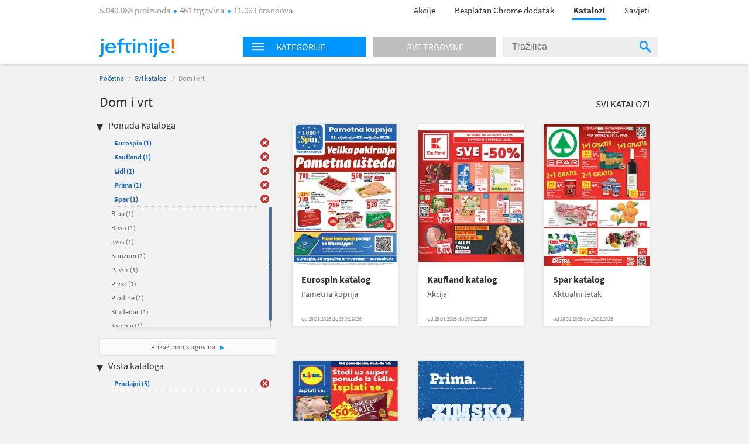

--- FILE ---
content_type: text/html; charset=utf-8
request_url: https://katalozi.jeftinije.hr/L1/4/dom-i-vrt?sel=24,81,82,341,22,51,31&tp=1
body_size: 10158
content:
<!DOCTYPE html>
<html xmlns:fb="http://ogp.me/ns/fb#" lang="hr-hr">
<head>
  <meta charset="utf-8" />
<script type="text/javascript">window.gdprAppliesGlobally=true;(function(){function n(e){if(!window.frames[e]){if(document.body&&document.body.firstChild){var t=document.body;var r=document.createElement("iframe");r.style.display="none";r.name=e;r.title=e;t.insertBefore(r,t.firstChild)}else{setTimeout(function(){n(e)},5)}}}function e(r,a,o,s,c){function e(e,t,r,n){if(typeof r!=="function"){return}if(!window[a]){window[a]=[]}var i=false;if(c){i=c(e,n,r)}if(!i){window[a].push({command:e,version:t,callback:r,parameter:n})}}e.stub=true;e.stubVersion=2;function t(n){if(!window[r]||window[r].stub!==true){return}if(!n.data){return}var i=typeof n.data==="string";var e;try{e=i?JSON.parse(n.data):n.data}catch(t){return}if(e[o]){var a=e[o];window[r](a.command,a.version,function(e,t){var r={};r[s]={returnValue:e,success:t,callId:a.callId};n.source.postMessage(i?JSON.stringify(r):r,"*")},a.parameter)}}if(typeof window[r]!=="function"){window[r]=e;if(window.addEventListener){window.addEventListener("message",t,false)}else{window.attachEvent("onmessage",t)}}}e("__uspapi","__uspapiBuffer","__uspapiCall","__uspapiReturn");n("__uspapiLocator");e("__tcfapi","__tcfapiBuffer","__tcfapiCall","__tcfapiReturn");n("__tcfapiLocator");(function(e){var t=document.createElement("link");t.rel="preconnect";t.as="script";var r=document.createElement("link");r.rel="dns-prefetch";r.as="script";var n=document.createElement("link");n.rel="preload";n.as="script";var i=document.createElement("script");i.id="spcloader";i.type="text/javascript";i["async"]=true;i.charset="utf-8";var a="https://sdk.privacy-center.org/"+e+"/loader.js?target="+document.location.hostname;if(window.didomiConfig&&window.didomiConfig.user){var o=window.didomiConfig.user;var s=o.country;var c=o.region;if(s){a=a+"&country="+s;if(c){a=a+"&region="+c}}}t.href="https://sdk.privacy-center.org/";r.href="https://sdk.privacy-center.org/";n.href=a;i.src=a;var d=document.getElementsByTagName("script")[0];d.parentNode.insertBefore(t,d);d.parentNode.insertBefore(r,d);d.parentNode.insertBefore(n,d);d.parentNode.insertBefore(i,d)})("a395b1ec-5200-4fcc-98ba-520bc8992f2b")})();</script>


  <title>Katalog za  Dom i vrt - katalozi.jeftinije.hr</title>
  <link rel="apple-touch-icon" sizes="57x57" href="https://omara.cdn-cnj.si/static/catalogues/live/hr/img/logo-icons/icon-57.png">
  <link rel="apple-touch-icon" sizes="60x60" href="https://omara.cdn-cnj.si/static/catalogues/live/hr/img/logo-icons/icon-60.png">
  <link rel="apple-touch-icon" sizes="72x72" href="https://omara.cdn-cnj.si/static/catalogues/live/hr/img/logo-icons/icon-72.png">
  <link rel="apple-touch-icon" sizes="76x76" href="https://omara.cdn-cnj.si/static/catalogues/live/hr/img/logo-icons/icon-76.png">
  <link rel="apple-touch-icon" sizes="114x114" href="https://omara.cdn-cnj.si/static/catalogues/live/hr/img/logo-icons/icon-114.png">
  <link rel="apple-touch-icon" sizes="120x120" href="https://omara.cdn-cnj.si/static/catalogues/live/hr/img/logo-icons/icon-120.png">
  <link rel="apple-touch-icon" sizes="144x144" href="https://omara.cdn-cnj.si/static/catalogues/live/hr/img/logo-icons/icon-144.png">
  <link rel="apple-touch-icon" sizes="152x152" href="https://omara.cdn-cnj.si/static/catalogues/live/hr/img/logo-icons/icon-152.png">
  <link rel="apple-touch-icon" sizes="180x180" href="https://omara.cdn-cnj.si/static/catalogues/live/hr/img/logo-icons/icon-180.png">
  
    <link rel="shortcut icon" href="https://omara.cdn-cnj.si/static/catalogues/live/hr/img/favicon.ico" type="image/x-icon">
    <link rel="icon" type="image/png" href="https://omara.cdn-cnj.si/static/catalogues/live/hr/img/favicon16x16.png" sizes="16x16">
    <link rel="icon" type="image/png" href="https://omara.cdn-cnj.si/static/catalogues/live/hr/img/favicon32x32.png" sizes="32x32">
    <link rel="icon" type="image/png" href="https://omara.cdn-cnj.si/static/catalogues/live/hr/img/favicon96x96.png" sizes="96x96">
    <link rel="icon" type="image/png" href="/android-chrome-192x192.png" sizes="192x192">
    <link rel="icon" type="image/png" href="/icon-512.png" sizes="512x512">
    <link rel="manifest" href="https://omara.cdn-cnj.si/static/catalogues/live/hr/static/manifest.json?v=4">
  <link rel="mask-icon" href="/safari-pinned-tab.svg?v=3" color="#faab1c">
  <meta name="msapplication-TileColor" content="#ffffff">
  <meta name="msapplication-TileImage" content="/mstile-144x144.png?v=3">
  <meta name="theme-color" content="#ffffff">
  <meta name="apple-mobile-web-app-title" content="katalozi.jeftinije.hr">
  <meta name="application-name" content="katalozi.jeftinije.hr">
    <link rel="canonical" href="https://katalozi.jeftinije.hr/L1/4/dom-i-vrt" />
  <meta name="description" content="Svi katalozi i letci za Dom i vrt na jednom mjestu. Pregledaj aktualnu ponudu omiljenih internet trgovina.">






  <script>
  var customPageViewEventData = {"page":{"category":{"ids":[4],"names":["Dom i vrt"]},"type":["catalog"]}};

  if(customPageViewEventData){
    if(Array.isArray(window.dataLayer)){
      window.dataLayer.push(customPageViewEventData);
      } else {
      window.dataLayer = [customPageViewEventData];
    }
  }

  if (typeof loadGTMOnce === 'undefined') {
    var loadGTMOnce = false;
  }
  var gtmLoaded = false;

  function loadGTMFunc() {
    if(!loadGTMOnce) {
      (function(d, s) {
        var containersToLoad = ['GTM-MHKFW34', 'GTM-PFZKVPVF'];
        var loadedCount = 0;

        function onContainerLoaded() {
          loadedCount++;
          if (loadedCount === containersToLoad.length) {
            window.dataLayer.push({
              'gtm.start': new Date().getTime(),
              event: 'gtm.js'
            });

            gtmLoaded = true;
            document.dispatchEvent(new Event('gtmLoaded'));
          }
        }

        containersToLoad.forEach(function(id) {
          var f = d.getElementsByTagName(s)[0];
          var j = d.createElement(s);
          j.async = true;
          j.src = 'https://www.googletagmanager.com/gtm.js?id=' + id;
          j.onload = onContainerLoaded;
          f.parentNode.insertBefore(j, f);
        });

      })(document, 'script');
      loadGTMOnce = true;
    }
  }
    
      window.didomiOnReady = window.didomiOnReady || [];
      window.didomiOnReady.push(function () {
        loadGTMFunc();
      });
    
</script>

  <script>
      var CataloguesUrl = 'https://katalozi.jeftinije.hr';
      var MediaUrl = 'https://omara.cdn-cnj.si/static/catalogues/live/hr';
  </script>

  <link rel="stylesheet" type="text/css" href="https://omara.cdn-cnj.si/static/catalogues/live/hr/buildStuff/main-style-76.0.0.0.css" /><link rel="stylesheet" type="text/css" href="https://omara.cdn-cnj.si/static/catalogues/live/hr/buildStuff/home-76.0.0.0.css" />
<link rel="stylesheet" type="text/css" href="https://images.cdn-cnj.si/fontawesome-pro-5.9.0/css/all.min.css" />
  <script src="https://ajax.googleapis.com/ajax/libs/jquery/1.9.0/jquery.min.js"></script>
  <script src="https://ajax.googleapis.com/ajax/libs/jqueryui/1.10.1/jquery-ui.min.js"></script>

  <script type="application/ld+json">
    {
    "@context": "http://schema.org",
    "@type": "WebSite",
    "url": "https://katalozi.jeftinije.hr",
    "potentialAction": {
    "@type": "SearchAction",
    "target": "https://katalozi.jeftinije.hr/Trazenje/Katalozi?q={search_term_string}",
    "query-input": "required name=search_term_string"
    }
    }
  </script>

</head>
<body style="zoom: 1;" id="body">
  <div id="wrapper">
<header>
  <nav>
    <div class="centered">
      <div class="centeredHeader">
        <span class="infoText">
5.040.083 proizvoda <span class="doty"></span> 461 trgovina <span class="doty"></span> 11.069 brandova        </span>
        <ul>
          <li>
            <a href="https://www.jeftinije.hr/Akcije" onclick="GaTrackEvent('mainMenu', 'click', 'sale');">
              Akcije
            </a>
          </li>
                      <li>
              <a href="http://partneri.jeftinije.hr/1-2-3-kupovina-s-jeftinije-hr_6/?utm_source=Katalozi&amp;utm_medium=HeaderLink&amp;utm_campaign=app_brand&amp;utm_content=app_brand_HeaderLink_LP6_122018" target="_blank">
                Besplatan Chrome dodatak
              </a>
            </li>
          <li class="active"><a href="https://katalozi.jeftinije.hr">Katalozi</a><span class="line"></span></li>
          <li><a href="https://www.jeftinije.hr/Savjeti">Savjeti</a></li>
        </ul>
      </div>
    </div>
  </nav>
</header>

    <div id="headerF" class="">
  <div class="centered">
    <div class="minWidth">
      <div class="logo">
        <a href="https://www.jeftinije.hr"><img alt="katalozi.jeftinije.hr" src="https://omara.cdn-cnj.si/static/catalogues/live/hr/img/ceneje-logo-black-new.svg" /></a>
      </div>
<div class="searchWidget">
  <div class="searchBox">
    <div class="hpCategories">
      <div id="categoriesNav" class="title">
        <img src="https://omara.cdn-cnj.si/static/catalogues/live/hr/img/MENU-BUTTON-header.png" alt="Menu button" width="22" height="14" />
        <h6>Kategorije</h6>
      </div>
      <a href="https://katalozi.jeftinije.hr/sve-trgovine">
        <div class="title gray">
          <h6>Sve trgovine</h6>
        </div>
      </a>
      <div class="categoriesResults">
        <div class="hpLeftBox">
          <ul>

                <li>
                  <a href="/L1/2/audio-video-foto">Audio, Video, Foto</a>
                </li>
                <li>
                  <a href="/L1/3/auto-moto">Auto-moto</a>
                </li>
                <li>
                  <a href="/L1/7/djecja-oprema">Dječja oprema</a>
                </li>
                <li>
                  <a href="/L1/4/dom-i-vrt">Dom i vrt</a>
                </li>
                <li>
                  <a href="/L1/13/graditeljstvo">Graditeljstvo</a>
                </li>
                <li>
                  <a href="/L1/5/ljepota-i-zdravlje">Ljepota i zdravlje</a>
                </li>
                <li>
                  <a href="/L1/6/odjeca-i-obuca">Odjeća i obuća</a>
                </li>
                <li>
                  <a href="/L1/8/racunala-i-oprema">Računala i oprema</a>
                </li>
                <li>
                  <a href="/L1/12/supermarketi-hrana-pice">Supermarketi (hrana, piće)</a>
                </li>
          </ul>
        </div>
      </div>
    </div>
    <div class="search">
<form action="/Trazenje/Katalozi" method="get">        <input type="text" name="q" id="q" autocomplete="off" placeholder="Tražilica" />
        <div class="inputSearchIcon">
          <div class="helper"></div>
          <img src="https://omara.cdn-cnj.si/static/catalogues/live/hr/img/SEARCH-ICON-Header-new.png" alt="Search icon" width="19" height="20" />
        </div>
</form>    </div>
  </div>
</div>

    </div>
  </div>
</div>
    <div class="centered">
      
<div id="mainContainer">
  <div class="white_contentThankYou" id="thankYouWrapper">
    <img src="" width="500" height="281"/>
  </div>
  <div id="mainContent">
  <div class="insideCon" data-custom-page-view-data="{&quot;page&quot;:{&quot;category&quot;:{&quot;ids&quot;:[4],&quot;names&quot;:[&quot;Dom i vrt&quot;]},&quot;type&quot;:[&quot;catalog&quot;]}}">
    <div class="breadcrumbs">
      <a href="https://katalozi.jeftinije.hr">Početna</a> / <a href="https://katalozi.jeftinije.hr/svi-katalozi">Svi katalozi</a> / <span>Dom i vrt</span>
    </div>
    <div class="topBanner">
      
       <div class='adunit' data-adunit='katalozi.jeftinije.hr/dom-i-vrt' id='BILLBOARD' style='display:none;'  data-dimensions='728x90,750x200,970x150,930x180,950x90,970x545,970x210,970x250,960x90,970x66,970x100,970x310,750x100,970x90,1280x720,1920x1080' data-targeting='{"position": "BILLBOARD"}'>
       </div>
      
    </div>
    <div class="insideMain">
      <div class="leftBox">
        <h1>Dom i vrt</h1>
        
        <div class="filters">
  <h4>Ponuda Kataloga</h4>
  <ul class="activeFilt">
      <li id="sel-341" class="activated">
        <a href="/L1/4/dom-i-vrt?sel=24,81,82,22,51,31&amp;tp=1">Eurospin <span>(1)</span></a>
        <a href="/L1/4/dom-i-vrt?sel=24,81,82,22,51,31&amp;tp=1" class="delBtn">&nbsp;</a>
      </li>
      <li id="sel-51" class="activated">
        <a href="/L1/4/dom-i-vrt?sel=24,81,82,341,22,31&amp;tp=1">Kaufland <span>(1)</span></a>
        <a href="/L1/4/dom-i-vrt?sel=24,81,82,341,22,31&amp;tp=1" class="delBtn">&nbsp;</a>
      </li>
      <li id="sel-24" class="activated">
        <a href="/L1/4/dom-i-vrt?sel=81,82,341,22,51,31&amp;tp=1">Lidl <span>(1)</span></a>
        <a href="/L1/4/dom-i-vrt?sel=81,82,341,22,51,31&amp;tp=1" class="delBtn">&nbsp;</a>
      </li>
      <li id="sel-22" class="activated">
        <a href="/L1/4/dom-i-vrt?sel=24,81,82,341,51,31&amp;tp=1">Prima <span>(1)</span></a>
        <a href="/L1/4/dom-i-vrt?sel=24,81,82,341,51,31&amp;tp=1" class="delBtn">&nbsp;</a>
      </li>
      <li id="sel-31" class="activated">
        <a href="/L1/4/dom-i-vrt?sel=24,81,82,341,22,51&amp;tp=1">Spar <span>(1)</span></a>
        <a href="/L1/4/dom-i-vrt?sel=24,81,82,341,22,51&amp;tp=1" class="delBtn">&nbsp;</a>
      </li>
  </ul>
  <div class="filtersBox">
    <div class="filtersVerticalScroll">
      <ul>
          <li id="sel-30">
            <a rel="" href="/L1/4/dom-i-vrt?sel=24,81,82,341,22,51,31,30&amp;tp=1">Bipa <span>(1)</span></a>
            <a rel="" href="/L1/4/dom-i-vrt?sel=24,81,82,341,22,51,31,30&amp;tp=1" class="delBtn">&nbsp;</a>
          </li>  
          <li id="sel-65">
            <a rel="" href="/L1/4/dom-i-vrt?sel=24,81,82,341,22,51,31,65&amp;tp=1">Boso <span>(1)</span></a>
            <a rel="" href="/L1/4/dom-i-vrt?sel=24,81,82,341,22,51,31,65&amp;tp=1" class="delBtn">&nbsp;</a>
          </li>  
          <li id="sel-17">
            <a rel="" href="/L1/4/dom-i-vrt?sel=24,81,82,341,22,51,31,17&amp;tp=1">Jysk <span>(1)</span></a>
            <a rel="" href="/L1/4/dom-i-vrt?sel=24,81,82,341,22,51,31,17&amp;tp=1" class="delBtn">&nbsp;</a>
          </li>  
          <li id="sel-2">
            <a rel="" href="/L1/4/dom-i-vrt?sel=24,81,82,341,22,51,31,2&amp;tp=1">Konzum <span>(1)</span></a>
            <a rel="" href="/L1/4/dom-i-vrt?sel=24,81,82,341,22,51,31,2&amp;tp=1" class="delBtn">&nbsp;</a>
          </li>  
          <li id="sel-19">
            <a rel="" href="/L1/4/dom-i-vrt?sel=24,81,82,341,22,51,31,19&amp;tp=1">Pevex <span>(1)</span></a>
            <a rel="" href="/L1/4/dom-i-vrt?sel=24,81,82,341,22,51,31,19&amp;tp=1" class="delBtn">&nbsp;</a>
          </li>  
          <li id="sel-121">
            <a rel="" href="/L1/4/dom-i-vrt?sel=24,81,82,341,22,51,31,121&amp;tp=1">Pivac <span>(1)</span></a>
            <a rel="" href="/L1/4/dom-i-vrt?sel=24,81,82,341,22,51,31,121&amp;tp=1" class="delBtn">&nbsp;</a>
          </li>  
          <li id="sel-6">
            <a rel="" href="/L1/4/dom-i-vrt?sel=24,81,82,341,22,51,31,6&amp;tp=1">Plodine <span>(1)</span></a>
            <a rel="" href="/L1/4/dom-i-vrt?sel=24,81,82,341,22,51,31,6&amp;tp=1" class="delBtn">&nbsp;</a>
          </li>  
          <li id="sel-21">
            <a rel="" href="/L1/4/dom-i-vrt?sel=24,81,82,341,22,51,31,21&amp;tp=1">Studenac <span>(1)</span></a>
            <a rel="" href="/L1/4/dom-i-vrt?sel=24,81,82,341,22,51,31,21&amp;tp=1" class="delBtn">&nbsp;</a>
          </li>  
          <li id="sel-40">
            <a rel="" href="/L1/4/dom-i-vrt?sel=24,81,82,341,22,51,31,40&amp;tp=1">Tommy <span>(1)</span></a>
            <a rel="" href="/L1/4/dom-i-vrt?sel=24,81,82,341,22,51,31,40&amp;tp=1" class="delBtn">&nbsp;</a>
          </li>  
      </ul>
    </div>
  </div>
  <a class="moreBtn" href="https://katalozi.jeftinije.hr/sve-trgovine">Prikaži popis trgovina </a>
  <h4 class="marginTop25">Vrsta kataloga</h4>
  <ul class="activeFilt">
      <li id="tp-1" class="activated">
        <a rel="" href="/L1/4/dom-i-vrt?sel=24,81,82,341,22,51,31">Prodajni <span>(5)</span></a>
        <a rel="" href="/L1/4/dom-i-vrt?sel=24,81,82,341,22,51,31" class="delBtn">&nbsp;</a>
      </li>
  </ul>
  <div class="filtersBox">
    <div class="filtersVerticalScroll">
      <ul>
      </ul>
    </div>
  </div>
</div>

        <div class="column1Banner">
          
       <div class='adunit' data-adunit='katalozi.jeftinije.hr/dom-i-vrt' id='BOX_DESKTOP_TOP' style='display:none;'  data-dimensions='300x250,300x300,250x250,200x200' data-targeting='{"position": "BOX_DESKTOP_TOP"}'>
       </div>
      
        </div>
      </div>
      <div class="rightBox">
        <div class="topBarLinks margin8">
          <a class="allCat" href="https://katalozi.jeftinije.hr/svi-katalozi">Svi katalozi</a>
        </div>
          <div class="col-5 margin15">
<div class="oneCat big">
  <div class="imgWrap" data-id="28266">
    <a href="/Katalog/28266/eurospin-katalog-pametna-kupnja">
      <img width="180" height="243" src="https://img.cdn-cnj.si/img/260/350/1J/1JFGbbjBVPu" alt="Eurospin katalog">
    </a>
  </div>
  <div class="content">
    <h2>
      <a href="/Katalog/28266/eurospin-katalog-pametna-kupnja">Eurospin katalog</a>
    </h2>
    <p class="desc">Pametna kupnja</p>
      <p class="date">od 28.01.2026 do 03.02.2026</p>
  </div>
  <div class="more">
    <a href="/Katalog/28266/eurospin-katalog-pametna-kupnja">Prelistaj  </a>
  </div>
</div>

<div class="oneCat big">
  <div class="imgWrap" data-id="28264">
    <a href="/Katalog/28264/kaufland-katalog-akcija">
      <img width="180" height="243" src="https://img.cdn-cnj.si/img/260/350/Tq/TqaynsOBOjXC" alt="Kaufland katalog">
    </a>
  </div>
  <div class="content">
    <h2>
      <a href="/Katalog/28264/kaufland-katalog-akcija">Kaufland katalog</a>
    </h2>
    <p class="desc">Akcija</p>
      <p class="date">od 28.01.2026 do 03.02.2026</p>
  </div>
  <div class="more">
    <a href="/Katalog/28264/kaufland-katalog-akcija">Prelistaj  </a>
  </div>
</div>

<div class="oneCat big">
  <div class="imgWrap" data-id="28263">
    <a href="/Katalog/28263/spar-katalog-aktualni-letak">
      <img width="180" height="243" src="https://img.cdn-cnj.si/img/260/350/ns/nstegf6o2Znl" alt="Spar katalog">
    </a>
  </div>
  <div class="content">
    <h2>
      <a href="/Katalog/28263/spar-katalog-aktualni-letak">Spar katalog</a>
    </h2>
    <p class="desc">Aktualni letak</p>
      <p class="date">od 28.01.2026 do 10.02.2026</p>
  </div>
  <div class="more">
    <a href="/Katalog/28263/spar-katalog-aktualni-letak">Prelistaj  </a>
  </div>
</div>

          </div>
          <div class="banner610x100">
            
       <div class='adunit' data-adunit='katalozi.jeftinije.hr/dom-i-vrt' id='ABRA_DESKTOP_TOP' style='display:none;'  data-dimensions='610x100,468x60' data-targeting='{"position": "ABRA_DESKTOP_TOP"}'>
       </div>
      
          </div>
          <div class="col-5 margin15">
<div class="oneCat big">
  <div class="imgWrap" data-id="28261">
    <a href="/Katalog/28261/lidl-katalog-isplati-se">
      <img width="180" height="243" src="https://img.cdn-cnj.si/img/260/350/Bh/BhxN4d46vcdk" alt="Lidl katalog">
    </a>
  </div>
  <div class="content">
    <h2>
      <a href="/Katalog/28261/lidl-katalog-isplati-se">Lidl katalog</a>
    </h2>
    <p class="desc">Isplati se</p>
      <p class="date">od 26.01.2026 do 01.02.2026</p>
  </div>
  <div class="more">
    <a href="/Katalog/28261/lidl-katalog-isplati-se">Prelistaj  </a>
  </div>
</div>

<div class="oneCat big">
  <div class="imgWrap" data-id="28245">
    <a href="/Katalog/28245/prima-katalog-zimska-snizenja">
      <img width="180" height="243" src="https://img.cdn-cnj.si/img/260/350/RF/RFKeQsdcfxNF" alt="Prima katalog">
    </a>
  </div>
  <div class="content">
    <h2>
      <a href="/Katalog/28245/prima-katalog-zimska-snizenja">Prima katalog</a>
    </h2>
    <p class="desc">Zimska sniženja</p>
      <p class="date">od 29.12.2025 do 31.01.2026</p>
  </div>
  <div class="more">
    <a href="/Katalog/28245/prima-katalog-zimska-snizenja">Prelistaj  </a>
  </div>
</div>

          </div>
<div class="expBox">
  <div class="content">
    <h3 class="title">Zanimljivi proizvodi</h3>
    <div class="centerExposed">
      <div class="tab_content" style="display: block;">
          <div class="centerExposedProducts">
            <div class="centerPro">
              <div class="imgWrap">
                <a href="https://www.jeftinije.hr/Proizvod/8876359/bijela-tehnika/kuhanje/stednjaci/plamen-stednjak-850-glas-desni-krem" target="_blank" onclick="GaTrackEvent('cataloguesPage','exposedProducts','click')">
                  <img id="el_8876359" alt="PLAMEN štednjak 850 GLAS (desni), krem" src="https://img.cdn-cnj.si/img/100/100/fv/fvOHfArFdhyR" border="0" width="100" height="100" />
                </a>
              </div>
              <a href="https://www.jeftinije.hr/Proizvod/8876359/bijela-tehnika/kuhanje/stednjaci/plamen-stednjak-850-glas-desni-krem" class="moreLink" target="_blank" onclick="GaTrackEvent('cataloguesPage','exposedProducts','click')">Više o proizvodu</a>
            </div>
            <p class="desc">
              <a href="https://www.jeftinije.hr/Proizvod/8876359/bijela-tehnika/kuhanje/stednjaci/plamen-stednjak-850-glas-desni-krem" target="_blank" title="PLAMEN štednjak 850 GLAS (desni), krem" onclick="GaTrackEvent('cataloguesPage','exposedProducts','click')">PLAMEN štednjak 850 GLAS (desni), krem</a>
            </p>
            <div class="storeP">
              <p>
                <a href="https://www.jeftinije.hr/Proizvod/8876359/bijela-tehnika/kuhanje/stednjaci/plamen-stednjak-850-glas-desni-krem" target="_blank" onclick="GaTrackEvent('cataloguesPage','exposedProducts','click')">u 2 trgovine
                </a>
              </p>
              <p><a href="https://www.jeftinije.hr/Proizvod/8876359/bijela-tehnika/kuhanje/stednjaci/plamen-stednjak-850-glas-desni-krem" target="_blank" onclick="GaTrackEvent('cataloguesPage','exposedProducts','click')">od <b>738,00 €</b></a></p>
            </div>
          </div>
          <div class="centerExposedProducts">
            <div class="centerPro">
              <div class="imgWrap">
                <a href="https://www.jeftinije.hr/Proizvod/3621577/grijanje-rashladni-uredzaji/peci-kamini-kotlovi/kamini/plamen-kamin-trenk" target="_blank" onclick="GaTrackEvent('cataloguesPage','exposedProducts','click')">
                  <img id="el_3621577" alt="PLAMEN kamin TRENK" src="https://img.cdn-cnj.si/img/100/100/16/16KJ5IHedQjv" border="0" width="100" height="100" />
                </a>
              </div>
              <a href="https://www.jeftinije.hr/Proizvod/3621577/grijanje-rashladni-uredzaji/peci-kamini-kotlovi/kamini/plamen-kamin-trenk" class="moreLink" target="_blank" onclick="GaTrackEvent('cataloguesPage','exposedProducts','click')">Više o proizvodu</a>
            </div>
            <p class="desc">
              <a href="https://www.jeftinije.hr/Proizvod/3621577/grijanje-rashladni-uredzaji/peci-kamini-kotlovi/kamini/plamen-kamin-trenk" target="_blank" title="PLAMEN kamin TRENK" onclick="GaTrackEvent('cataloguesPage','exposedProducts','click')">PLAMEN kamin TRENK</a>
            </p>
            <div class="storeP">
              <p>
                <a href="https://www.jeftinije.hr/Proizvod/3621577/grijanje-rashladni-uredzaji/peci-kamini-kotlovi/kamini/plamen-kamin-trenk" target="_blank" onclick="GaTrackEvent('cataloguesPage','exposedProducts','click')">u 2 trgovine
                </a>
              </p>
              <p><a href="https://www.jeftinije.hr/Proizvod/3621577/grijanje-rashladni-uredzaji/peci-kamini-kotlovi/kamini/plamen-kamin-trenk" target="_blank" onclick="GaTrackEvent('cataloguesPage','exposedProducts','click')">od <b>339,00 €</b></a></p>
            </div>
          </div>
      </div>
    </div>
  </div>
</div>

      </div>
    </div>
  </div>
</div>

</div>
<div id="sidebar">
  <div class="rightBanner preventHide">

       <div class='adunit' data-adunit='katalozi.jeftinije.hr/dom-i-vrt' id='SKY_160_600' style='display:none;'  data-dimensions='160x600,120x600' data-targeting='{"position": "SKY_160_600"}'>
       </div>
      
  </div>
</div>

<div class="bgBanner">
  
       <div class='adunit' data-adunit='katalozi.jeftinije.hr/dom-i-vrt' id='BG' style='display:none;'  data-dimensions='1920x1000,1920x1080,1920x1060' data-targeting='{"position": "BG"}'>
       </div>
      
</div>

    </div>
<div class="footerBlack newsletter">
  <div class="minWidth">
<form action="/" method="post">      <p>
        <span class="footerMailTitle">Želiš primati kataloge omiljenih trgovaca čim izađu?</span>
        <br />
        <span class="footerMailSubTitle">Možeš ih prelistati uvijek, na mobitelu ili računalu.</span>
      </p>
      <p>

        <input name="__RequestVerificationToken" type="hidden" value="U8EuyT9AvPgqSeTmWzMPXyhxNJT_RhID1m09ZwFovu2Ako0KUq39-EXam3Rxtts2__G-zf9o_WeG-CpXlh5GQCNgWqaOQRyf45NJoQ2wGtQ1" />
        
        <span class="input-container">
          <input class="mailInput" id="mailInput" name="mailInput" placeholder="Upiši svoju e-mail adresu" required="required" type="email" value="" />
          <span class="field-validation-valid qtip-validation" data-valmsg-for="mailInput" data-valmsg-replace="false">Upiši ispravan e-mail</span>
        </span>
        <input class="mailBtn" type="submit" value="Prijavi se "/>

      </p>
      <p class="footerMailOk">Tvoja prijava možda još nije potpuno dovršena. Ako se prijavljuješ prvi put, otvori svoj e-mail sandučić i klikni na poveznicu u poruci. Ne zaboravi provjeriti i neželjenu poštu.</p>
      <div class="footerMailingAfterStuff hidden">
        <p class="footerMailText">Dajem privolu da želim primati:</p>
        <p class="footerMailFail hide">* Izaberi barem jednu mogućnost.</p>
        <div class="footerMailBefore">
          <table>
            <tr>
              <td class="checkbox"><input type='checkbox' id="mcCatalogues" /><label for="mcCatalogues"></label> </td>
              <td>
                <p><b>Online kataloge i letke trgovaca</b> - mogu ih prelistati čim budu objavljeni</p>
              </td>
            </tr>
            <tr>
              <td class="checkbox"><input type='checkbox' id="mcPersonalized" /><label for="mcPersonalized"></label> </td>
              <td>
                <p><b>Personalizirane i relevantne ponude</b> proizvoda iz kategorija koje me zanimaju<br><i>(Kako bi ti mogli ponuditi prilagođeni sadržaj, na jeftinije.hr ćemo pratiti tvoje aktivnosti, analizirati zanimanje i koristiti profiliranje te automatizirano odlučivanje.)</i></p>
              </td>
            </tr>
            <tr>
              <td class="checkbox"><input type='checkbox' id="mcNews" /><label for="mcNews"></label> </td>
              <td>
                <p><b>Jeftinije.hr e-novosti</b> s predstavljanjem kategorija proizvoda, zanimljivim ponudama i savjetima za kupovinu te druge važne obavijesti korisnicima </p>
              </td>
            </tr>
          </table>
        </div>
        <p class="footerMailText"><a href="https://www.jeftinije.hr/pravila-privatnosti#purpose" rel="noopener" target="_blank">Svrha obrade</a>, način pohranjivanja i zaštite osobnih podataka i tvoja prava opisana su u <a href="https://www.jeftinije.hr/pravila-privatnosti" target="_blank">Pravilima o privatnosti</a>.</p>
      </div>
</form>  </div>
</div>

<footer>
  <div class="centered">
    <div class="mainInnerWidth">

      <ul>
        <li><img src="https://omara.cdn-cnj.si/static/catalogues/live/hr/img/ceneje-logo-white-new.svg" alt="katalozi.jeftinije.hr" /></li>
        <li class="small">Najveći hrvatski uspoređivač.<br>Prije svake kupovine provjeri 5.040.083 proizvoda iz 461 trgovina na jednom mjestu.</li>
          <li class="fbContainer">
            <a href="https://www.facebook.com/jeftinije.hr" target="_blank" rel="noopener">
              <i class="fab fa-facebook-square"></i>
            </a>
          </li>
                  <li class="ytContainer">
            <a href="https://www.youtube.com/user/JeftinijeHrVideo" target="_blank" rel="noopener">
              <i class="fab fa-youtube"></i>
            </a>
          </li>
                  <li class="instContainer">
            <a href="https://www.instagram.com/jeftinije.hr" target="_blank" rel="noopener">
              <i class="fab fa-instagram"></i>
            </a>
          </li>
        <div class="application-wrap">
          <a href="https://www.jeftinije.hr/mobilna-aplikacija" class="app-link">
            <span class="app-text">Instaliraj mobilnu aplikaciju Jeftinije.hr</span>
            <span class="app-icons">
              <i class="fab fa-android"></i>
              <i class="fab fa-apple"></i>
            </span>
          </a>
        </div>
      </ul>
      <ul>
        <li>O nama</li>
        <li><a href="https://www.jeftinije.hr/predstavljanje">Predstavljanje</a></li>
        <li><a href="https://www.jeftinije.hr/kultura-tvrtke">Kultura tvrtke</a></li>
        <li><a href="https://www.jeftinije.hr/centar-vijesti">Centar vijesti</a></li>
        <li><a href="https://www.jeftinije.hr/kontakt">Kontakt / Najčešća pitanja</a></li>
      </ul>
      <ul>
        <li>Za partnere</li>
        <li><a href="https://www.jeftinije.hr/oglasavanje">Oglašavanje</a></li>
        <li><a href="https://www.jeftinije.hr/registracija-internet-trgovine">Registrirajte trgovinu</a></li>
        <li><a href="https://www.jeftinije.hr/xml-specifikacije">Priprema Xml datoteke</a></li>
        <li><a href="https://www.certifiedshop.com/hr/oznaka-povjerenja?utm_source=jeftinijeHR&amp;amp;utm_medium=link&amp;amp;utm_campaign=HR_jeftinije_footer&amp;amp;utm_content=HR_jeftinije_footer_CertifiedShop_link">Certified Shop&#174;</a></li>
        <li><a href="http://partneri.jeftinije.hr/1-2-3-kupovina-s-jeftinije-hr_6/?utm_source=Katalozi&amp;utm_medium=HeaderLink&amp;utm_campaign=app_brand&amp;utm_content=app_brand_HeaderLink_LP6_122018">Dodatak za Chrome</a></li>
      </ul>
      <ul>
        <li>Pravna pitanja</li>
            <li><a href="https://www.jeftinije.hr/pravila-privatnosti">Pravila privatnosti</a></li>

        <li>
        <a href="https://www.jeftinije.hr/uvjeti-koristenja">Uvjeti korištenja</a>
          <li>
            <a href="javascript:Didomi.preferences.show()">Postavke kolačića</a>
          </li>
      </ul>
    </div>
  </div>
</footer>

<div class="footerBlack">
  <div class="minWidth">
    <span class="company"><a href="/o-jeftinije" target="_blank">&reg; 2026 sMind d.o.o.</a></span>

  </div>
</div>

  </div>
  <script src="https://omara.cdn-cnj.si/static/catalogues/live/hr/buildStuff/main-bundle-76.0.0.0.js"></script>

  
        <script>
          window.addEventListener("load",function () {
           if(typeof GA_Track != 'undefined'){
             for (var id = 0; id < GA_Account_IDs.length; id++) {
                  GA_Track(['bam', GA_Tracker_Names[id]], ['create', GA_Account_IDs[id]], ['pageview']);
              }
            }
          });

          var GA_Account_IDs = ['UA-15181333-1','UA-15181333-15'];
          var GA_Tracker_Names = ['GaGlobal_1','GaGlobal_2'];
        </script>
  <script async src='//www.google-analytics.com/analytics.js'></script>
  <script>
    window.ga = window.ga || function () { (ga.q = ga.q || []).push(arguments) };
    ga.l = +new Date;
  </script>

  
            <!-- Facebook Pixel Code -->
            <script>
            window.addEventListener("load",function() 
             {
                !function(f,b,e,v,n,t,s){if(f.fbq)return;n=f.fbq=function(){n.callMethod?
                n.callMethod.apply(n,arguments):n.queue.push(arguments)};if(!f._fbq)f._fbq=n;
                n.push=n;n.loaded=!0;n.version='2.0';n.queue=[];t=b.createElement(e);t.async=!0;
                t.src=v;s=b.getElementsByTagName(e)[0];s.parentNode.insertBefore(t,s)}(window,
                document,'script','//connect.facebook.net/en_US/fbevents.js');

                fbq('init', '134435233576001');
                fbq('track', "PageView");
                });
            </script>
            <noscript><img height="1" width="1" style="display:none" src="https://www.facebook.com/tr?id=134435233576001&ev=PageView&noscript=1" /></noscript>
            <!-- End Facebook Pixel Code -->
            

  <script>
    window.addEventListener("load",function() {
        if (typeof ($.dfp) != "undefined")
            $.dfp({
                dfpID: '21884983022',
                setTargeting: { "L1":"4","Page":"Products" }
            });
    });
  </script>

  <script>
      Ceneje.IdUser = 0;
  </script>

</body>
</html>
